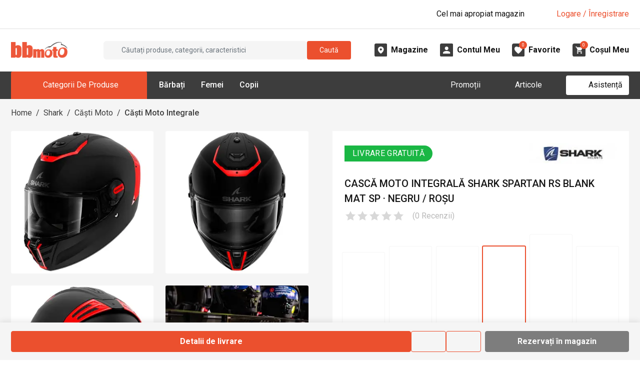

--- FILE ---
content_type: application/javascript; charset=UTF-8
request_url: https://d30pbbrh4mj0dt.cloudfront.net/_next/static/chunks/webpack-fb286aede2ef344d.js
body_size: 2142
content:
(()=>{"use strict";var e={},t={};function r(a){var c=t[a];if(void 0!==c)return c.exports;var n=t[a]={exports:{}},o=!0;try{e[a](n,n.exports,r),o=!1}finally{o&&delete t[a]}return n.exports}r.m=e,(()=>{var e=[];r.O=(t,a,c,n)=>{if(a){n=n||0;for(var o=e.length;o>0&&e[o-1][2]>n;o--)e[o]=e[o-1];e[o]=[a,c,n];return}for(var s=1/0,o=0;o<e.length;o++){for(var[a,c,n]=e[o],i=!0,f=0;f<a.length;f++)(!1&n||s>=n)&&Object.keys(r.O).every(e=>r.O[e](a[f]))?a.splice(f--,1):(i=!1,n<s&&(s=n));if(i){e.splice(o--,1);var u=c();void 0!==u&&(t=u)}}return t}})(),r.n=e=>{var t=e&&e.__esModule?()=>e.default:()=>e;return r.d(t,{a:t}),t},(()=>{var e,t=Object.getPrototypeOf?e=>Object.getPrototypeOf(e):e=>e.__proto__;r.t=function(a,c){if(1&c&&(a=this(a)),8&c||"object"==typeof a&&a&&(4&c&&a.__esModule||16&c&&"function"==typeof a.then))return a;var n=Object.create(null);r.r(n);var o={};e=e||[null,t({}),t([]),t(t)];for(var s=2&c&&a;"object"==typeof s&&!~e.indexOf(s);s=t(s))Object.getOwnPropertyNames(s).forEach(e=>o[e]=()=>a[e]);return o.default=()=>a,r.d(n,o),n}})(),r.d=(e,t)=>{for(var a in t)r.o(t,a)&&!r.o(e,a)&&Object.defineProperty(e,a,{enumerable:!0,get:t[a]})},r.f={},r.e=e=>Promise.all(Object.keys(r.f).reduce((t,a)=>(r.f[a](e,t),t),[])),r.u=e=>9711===e?"static/chunks/9711-80a35af62048751c.js":2619===e?"static/chunks/2619-04bc32f026a0d946.js":5380===e?"static/chunks/5380-e7552f4b6bc0e38a.js":726===e?"static/chunks/726-ac26831ba9dd9020.js":6700===e?"static/chunks/6700-f09ce564ab97b878.js":2772===e?"static/chunks/2772-ee97ae707e41c15b.js":1240===e?"static/chunks/1240-4f516ab6914b07e8.js":3265===e?"static/chunks/3265-a5cbe1f67083ac63.js":8927===e?"static/chunks/8927-9eeb0228b010e1c5.js":510===e?"static/chunks/510-a31096619cd9f470.js":9157===e?"static/chunks/9157-f5780679db9e00db.js":8663===e?"static/chunks/8663-5e1e35c90915a57b.js":609===e?"static/chunks/609-cf2ad83f408042bd.js":"static/chunks/"+(6079===e?"363642f4":e)+"."+({875:"334999ef71a045cd",1186:"de5ee5b110d17fbf",2108:"8dc7a722b51cb126",2220:"1c964aea01329d35",2389:"9531168bb7aa5422",2824:"edcf1ee922194814",3769:"48ce4abb5c209dd5",4914:"e9c9f4bc1d1ca2b8",5467:"0a8404f833a1e23c",5758:"64d1106e274ce2fa",5775:"0b4223ce3ea14559",6079:"211d5185d76f3d47",7491:"70600d0e6d5f8066",7831:"4e54092934e6a86f",9940:"60b94c7362279b42"})[e]+".js",r.miniCssF=e=>{},r.g=function(){if("object"==typeof globalThis)return globalThis;try{return this||Function("return this")()}catch(e){if("object"==typeof window)return window}}(),r.o=(e,t)=>Object.prototype.hasOwnProperty.call(e,t),(()=>{var e={},t="_N_E:";r.l=(a,c,n,o)=>{if(e[a])return void e[a].push(c);if(void 0!==n)for(var s,i,f=document.getElementsByTagName("script"),u=0;u<f.length;u++){var d=f[u];if(d.getAttribute("src")==a||d.getAttribute("data-webpack")==t+n){s=d;break}}s||(i=!0,(s=document.createElement("script")).charset="utf-8",s.timeout=120,r.nc&&s.setAttribute("nonce",r.nc),s.setAttribute("data-webpack",t+n),s.src=r.tu(a)),e[a]=[c];var l=(t,r)=>{s.onerror=s.onload=null,clearTimeout(b);var c=e[a];if(delete e[a],s.parentNode&&s.parentNode.removeChild(s),c&&c.forEach(e=>e(r)),t)return t(r)},b=setTimeout(l.bind(null,void 0,{type:"timeout",target:s}),12e4);s.onerror=l.bind(null,s.onerror),s.onload=l.bind(null,s.onload),i&&document.head.appendChild(s)}})(),r.r=e=>{"undefined"!=typeof Symbol&&Symbol.toStringTag&&Object.defineProperty(e,Symbol.toStringTag,{value:"Module"}),Object.defineProperty(e,"__esModule",{value:!0})},(()=>{var e;r.tt=()=>(void 0===e&&(e={createScriptURL:e=>e},"undefined"!=typeof trustedTypes&&trustedTypes.createPolicy&&(e=trustedTypes.createPolicy("nextjs#bundler",e))),e)})(),r.tu=e=>r.tt().createScriptURL(e),r.p="https://d30pbbrh4mj0dt.cloudfront.net/_next/",(()=>{var e={8068:0,4175:0,7099:0};r.f.j=(t,a)=>{var c=r.o(e,t)?e[t]:void 0;if(0!==c)if(c)a.push(c[2]);else if(/^(4175|7099|8068)$/.test(t))e[t]=0;else{var n=new Promise((r,a)=>c=e[t]=[r,a]);a.push(c[2]=n);var o=r.p+r.u(t),s=Error();r.l(o,a=>{if(r.o(e,t)&&(0!==(c=e[t])&&(e[t]=void 0),c)){var n=a&&("load"===a.type?"missing":a.type),o=a&&a.target&&a.target.src;s.message="Loading chunk "+t+" failed.\n("+n+": "+o+")",s.name="ChunkLoadError",s.type=n,s.request=o,c[1](s)}},"chunk-"+t,t)}},r.O.j=t=>0===e[t];var t=(t,a)=>{var c,n,[o,s,i]=a,f=0;if(o.some(t=>0!==e[t])){for(c in s)r.o(s,c)&&(r.m[c]=s[c]);if(i)var u=i(r)}for(t&&t(a);f<o.length;f++)n=o[f],r.o(e,n)&&e[n]&&e[n][0](),e[n]=0;return r.O(u)},a=self.webpackChunk_N_E=self.webpackChunk_N_E||[];a.forEach(t.bind(null,0)),a.push=t.bind(null,a.push.bind(a))})()})();

--- FILE ---
content_type: image/svg+xml
request_url: https://d30pbbrh4mj0dt.cloudfront.net/img/icons/custom/strike-through.svg
body_size: -62
content:
<svg xmlns="http://www.w3.org/2000/svg" width="100%" height="100%">
    <line x1="0" y1="0" x2="100%" y2="100%" stroke="#B9B9B9" stroke-width="1"/>
</svg>
